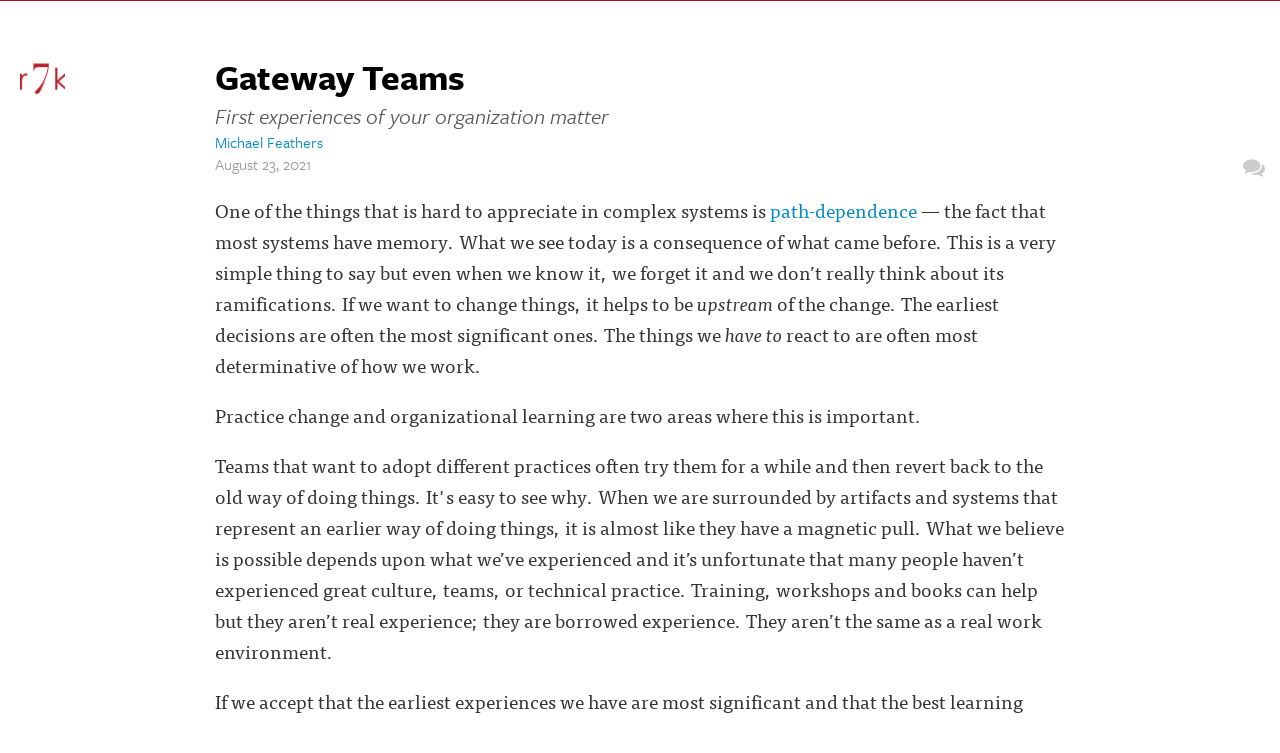

--- FILE ---
content_type: text/html; charset=utf-8
request_url: https://michaelfeathers.silvrback.com/gateway-teams
body_size: 8683
content:
<!DOCTYPE html>
<html>
<head>
  <meta name="viewport" content="width=device-width, initial-scale=1.0">
<title>Michael Feathers - Gateway Teams</title>
<meta name="description" content="Gateway Teams - First experiences of your organization matter">
<meta name="author" content="Michael Feathers">
<meta name="keywords" content="blog, blog platform, self-hosted, self-hosted blogging, simple blog platform, minimalist blog, minimalist blogging platform, simple blog platform, easy blogging, uncluttered blogging, web developer blog, programmer blog platform, coder blog, programmer blogs">

  <!-- Do a conditional here to test for the theme selected in settings.-->
  <link rel="stylesheet" media="all" href="/assets/classic_theme-c2dc8311b564c23e39b1ce837f685b93f8a4057dcd9a904adea61c094343c1d1.css" />

<script src="/assets/application-7ce23f029c89a31f5fe654b5cd05eb69830846cf70f2db0958deae29ac65b312.js"></script>

    <script type="text/javascript" src="//use.typekit.net/cqm7mbn.js"></script>


  <script type="text/javascript">
      var _gaq = _gaq || [];
      //handles all back end tracking, and silvrback home tracking

      <!--      pushes stats to user account, with either custom domain or subdomain. One or the other, not both. If custom domain is set, then silvrback subdomain tracking won't show for user.-->
      <!--      _gaq.push(['user._setAccount', '']);-->
      <!--      _gaq.push(['user._setDomainName', '']);-->
      <!--      _gaq.push(['user._setDomainName', 'silvrback.com']);-->
      <!--      _gaq.push(['user._setAllowLinker', true]);-->
      <!--      _gaq.push(['user._trackPageview']);-->
       // By Nazrul
      //Send tracking data to 3rd profile. Tracks all front end user domain data (custom domains and subdomains)
      _gaq.push(['custom._setAccount', 'UA-47156337-1']);
      _gaq.push(['custom._setDomainName', 'silvrback.com']);
      _gaq.push(['custom._setAllowLinker', true]);
      _gaq.push(['custom._trackPageview']);
      (function () {
          var ga = document.createElement('script');
          ga.type = 'text/javascript';
          ga.async = true;
          ga.src = 'https://ssl.google-analytics.com/ga.js';

          var s = document.getElementsByTagName('script')[0];
          s.parentNode.insertBefore(ga, s);
      })();

  </script>


<!--user defined color variables-->
<style>
  .social i:hover, .mobile_social i:hover {
    color:#b11029 !important;
  }
/*  .sidr a:hover {
    color:#efefef !important;
    text-shadow: 0 0 0.4em #b11029
  }*/
  .open-order-and-tag > .article_entry:hover {
    background-color:#b11029 !important;
  }
  .full_blog_btn:hover {
    background-color:#b11029 !important;
  }
  .read_more_btn:hover {
    text-decoration: none !important;
    background-color:#b11029 !important;
  }
  .load_more_articles a:hover {
    text-decoration: none !important;
    background-color:#b11029 !important;
  }
</style>
  <link href="https://maxcdn.bootstrapcdn.com/font-awesome/4.6.3/css/font-awesome.min.css" rel="stylesheet">

  <script type="text/javascript">var _sf_startpt = (new Date()).getTime()</script>
  <script type="text/javascript">try {
      Typekit.load();
  } catch (e) {
  }</script>
  <script src="https://cdn.jsdelivr.net/npm/js-cookie@2/src/js.cookie.min.js"></script>
  <!--[if lt IE 9]>
  <script src="http://html5shim.googlecode.com/svn/trunk/html5.js"></script>
  <script src="http://css3-mediaqueries-js.googlecode.com/svn/trunk/css3-mediaqueries.js"></script>
  <![endif]-->
  <meta name="csrf-param" content="authenticity_token" />
<meta name="csrf-token" content="CqFnIfOKZ/VW2qzrZ8aNHVb8LwDMUC6WTCHlf2FiHX5MS+Xi/AUBuCuKlxuai3j+nfJsjSSQ2t8R1o0e+525zA==" />
    <meta property="og:url" content="https://michaelfeathers.silvrback.com/gateway-teams">
  <meta name="twitter:url" content="https://michaelfeathers.silvrback.com/gateway-teams">
  <meta property="og:title" content="Michael Feathers - Gateway Teams">
  <meta name="twitter:title" content="Michael Feathers - Gateway Teams">
  <meta property="og:description" content="Gateway Teams - First experiences of your organization matter">
  <meta name="twitter:description" content="Gateway Teams - First experiences of your organization matter">
  <meta name="twitter:card" content="summary_large_image">
  <meta name="twitter:site" content="michaelfeathers.silvrback.com">
  <meta name="twitter:creator" content="@mfeathers">
  <meta property="og:image:width" content="450"/>

  <meta property="og:image:height" content="298"/>
  <style>
    .hll { background-color: #49483e }
.c { color: #75715e } /* Comment */
.err { color: #960050; background-color: #1e0010 } /* Error */
.k { color: #66d9ef } /* Keyword */
.l { color: #ae81ff } /* Literal */
.n { color: #f8f8f2 } /* Name */
.o { color: #f92672 } /* Operator */
.p { color: #f8f8f2 } /* Punctuation */
.ch { color: #75715e } /* Comment.Hashbang */
.cm { color: #75715e } /* Comment.Multiline */
.cp { color: #75715e } /* Comment.Preproc */
.cpf { color: #75715e } /* Comment.PreprocFile */
.c1 { color: #75715e } /* Comment.Single */
.cs { color: #75715e } /* Comment.Special */
.gd { color: #f92672 } /* Generic.Deleted */
.ge { font-style: italic } /* Generic.Emph */
.gi { color: #a6e22e } /* Generic.Inserted */
.gs { font-weight: bold } /* Generic.Strong */
.gu { color: #75715e } /* Generic.Subheading */
.kc { color: #66d9ef } /* Keyword.Constant */
.kd { color: #66d9ef } /* Keyword.Declaration */
.kn { color: #f92672 } /* Keyword.Namespace */
.kp { color: #66d9ef } /* Keyword.Pseudo */
.kr { color: #66d9ef } /* Keyword.Reserved */
.kt { color: #66d9ef } /* Keyword.Type */
.ld { color: #e6db74 } /* Literal.Date */
.m { color: #ae81ff } /* Literal.Number */
.s { color: #e6db74 } /* Literal.String */
.na { color: #a6e22e } /* Name.Attribute */
.nb { color: #f8f8f2 } /* Name.Builtin */
.nc { color: #a6e22e } /* Name.Class */
.no { color: #66d9ef } /* Name.Constant */
.nd { color: #a6e22e } /* Name.Decorator */
.ni { color: #f8f8f2 } /* Name.Entity */
.ne { color: #a6e22e } /* Name.Exception */
.nf { color: #a6e22e } /* Name.Function */
.nl { color: #f8f8f2 } /* Name.Label */
.nn { color: #f8f8f2 } /* Name.Namespace */
.nx { color: #a6e22e } /* Name.Other */
.py { color: #f8f8f2 } /* Name.Property */
.nt { color: #f92672 } /* Name.Tag */
.nv { color: #f8f8f2 } /* Name.Variable */
.ow { color: #f92672 } /* Operator.Word */
.w { color: #f8f8f2 } /* Text.Whitespace */
.mb { color: #ae81ff } /* Literal.Number.Bin */
.mf { color: #ae81ff } /* Literal.Number.Float */
.mh { color: #ae81ff } /* Literal.Number.Hex */
.mi { color: #ae81ff } /* Literal.Number.Integer */
.mo { color: #ae81ff } /* Literal.Number.Oct */
.sa { color: #e6db74 } /* Literal.String.Affix */
.sb { color: #e6db74 } /* Literal.String.Backtick */
.sc { color: #e6db74 } /* Literal.String.Char */
.dl { color: #e6db74 } /* Literal.String.Delimiter */
.sd { color: #e6db74 } /* Literal.String.Doc */
.s2 { color: #e6db74 } /* Literal.String.Double */
.se { color: #ae81ff } /* Literal.String.Escape */
.sh { color: #e6db74 } /* Literal.String.Heredoc */
.si { color: #e6db74 } /* Literal.String.Interpol */
.sx { color: #e6db74 } /* Literal.String.Other */
.sr { color: #e6db74 } /* Literal.String.Regex */
.s1 { color: #e6db74 } /* Literal.String.Single */
.ss { color: #e6db74 } /* Literal.String.Symbol */
.bp { color: #f8f8f2 } /* Name.Builtin.Pseudo */
.fm { color: #a6e22e } /* Name.Function.Magic */
.vc { color: #f8f8f2 } /* Name.Variable.Class */
.vg { color: #f8f8f2 } /* Name.Variable.Global */
.vi { color: #f8f8f2 } /* Name.Variable.Instance */
.vm { color: #f8f8f2 } /* Name.Variable.Magic */
.il { color: #ae81ff } /* Literal.Number.Integer.Long */
      .highlight {
        background-color: #111;
      }
  </style>

  <link rel="alternate" type="application/atom+xml" title="ATOM" href="/feed" />
  <link rel="alternate" type="application/rss+xml" title="RSS" href="/feed.rss" />
  <!-- Facebook Pixel Code -->
  <script>
      !function (f, b, e, v, n, t, s) {
          if (f.fbq) return;
          n = f.fbq = function () {
              n.callMethod ?
                  n.callMethod.apply(n, arguments) : n.queue.push(arguments)
          };
          if (!f._fbq) f._fbq = n;
          n.push = n;
          n.loaded = !0;
          n.version = '2.0';
          n.queue = [];
          t = b.createElement(e);
          t.async = !0;
          t.src = v;
          s = b.getElementsByTagName(e)[0];
          s.parentNode.insertBefore(t, s)
      }(window, document, 'script',
          'https://connect.facebook.net/en_US/fbevents.js');
      fbq('init', '601823960692369');
      fbq('track', 'PageView');
  </script>
  <noscript>
    <img height="1" width="1"
         src="https://www.facebook.com/tr?id=601823960692369&ev=PageView
&noscript=1"/>
  </noscript>
  <!-- End Facebook Pixel Code -->
</head>
<body class="home show">
<!-- conditional here for the theme body -->
<div class="top_stripe" style="background-color:#b11029"><br/></div>
    <div class="mobile_brand sb-slide">
      
              <a href='#side_menu' class='sb-toggle-left'>
                <img class="silvrback_menu" src="https://silvrback.s3.amazonaws.com/uploads/047606bc-8bcd-4a2a-867e-238f2d273081/r7k_red_large.png" />
              </a>
    </div>


<div class="sidebar3 sb-slide">
  <div class='logo_bar' data-tip='Menu'>
              <a href='#side_menu' class='sb-toggle-left'>
                <img class="silvrback_menu" src="https://silvrback.s3.amazonaws.com/uploads/047606bc-8bcd-4a2a-867e-238f2d273081/r7k_red_large.png" />
              </a>
            </div>
</div>

<!--logged out user sidebar-->




    <div id="side_menu" class="menu sb-slidebar sb-left sb-width-custom" data-sb-width="200px">
      <ul>
        <p>Navigation</p>
            <a href="/">
              <li><i class="fa fa-home"></i> Blog Home</li>
            </a>
        <a href="/archive">
          <li><i class="fa fa-sort-amount-desc"></i> Archive</li>
        </a>
                <a href="/bio">
                  <li><i class="fa fa-heart"></i> Bio</li>
                </a>
        <a href="/feed">
          <li><i class="fa fa-rss"></i>RSS</li>
        </a>


        <a href="/home" class="silvrback_branded_menu"><img style="width:40px;" src="/assets/gorilla-white-94520d1798dddcc0033e3be804ccee50745f2898955cf7fca49b6db98608ad04.svg" />
          <span class="dock_white_footer_brand_text">Silvrback</span></a>
        <li class="classic-search">
          <div class="classic-search-wrapper">
  <form id="classic-search-form" target="_blank" action="/search" accept-charset="UTF-8" method="post"><input name="utf8" type="hidden" value="&#x2713;" /><input type="hidden" name="authenticity_token" value="elV5c3c7UDyl4v999cgK7Yk5LW6eSmq3lVSUxbYW0rLgSnXu5HqeNCGeaS4Z1++5EycxWfmp02uung43KNeUKA==" />
      <div class="search-form">
        <span class="search-submit">
         <i class="fa fa-search"></i>
        </span>
        <input type="text" name="term" id="term" class="search-input" placeholder="Search" />
        <input type="hidden" name="user_id" id="user_id" value="578" />
      </div>
</form></div>
<script type="text/javascript">
    $(function () {
        $('.classic-search-wrapper .search-submit').click(function (e) {
            search(e, $('#classic-search-form .search-input'));
        });

        $('.classic-search-wrapper .search-input').keypress(function (e) {
            if (e.keyCode == 13) {
                search(e, $(this));
            }
        });

        var search = function (event, input) {
            event.preventDefault();
            search_text = input.val();
            if (search_text != '' && search_text.length >= 3) {
                $('#classic-search-form').submit();
            }
            else {
                $('#classic-search-form').find('.search-input').focus();
            }
        };

        $('.search-input').focusin(function () {
            $('.search-form').addClass('search-active');
        }).focusout(function () {
            $('.search-form').removeClass('search-active');
        });
    });
</script>
        </li>
      </ul>
    </div>


<div id="sb-site">
  <article class="page2">

    <div class="blog_post2">
      <div style="direction: ltr">
        <h1 class="blog_title">Gateway Teams</h1>
          <h3 class="blog_subtitle"><i>First experiences of your organization matter</i></h3>
      </div>
      <span class="top_author_data">
          <a href="https://michaelfeathers.silvrback.com/bio">Michael Feathers</a>
    
</span>

        <div class="blog_date">
          August 23, 2021
        </div>

      <div class="blog_post_body">
          <div class="all_external_links" style="direction: ltr">
            <p>One of the things that is hard to appreciate in complex systems is <a href="https://en.wikipedia.org/wiki/Path_dependence">path-dependence</a> — the fact that most systems have memory. What we see today is a consequence of what came before. This is a very simple thing to say but even when we know it, we forget it and we don’t really think about its ramifications.  If we want to change things, it helps to be <em>upstream</em> of the change. The earliest decisions are often the most significant ones. The things we <em>have to</em> react to are often most determinative of how we work.</p>

<p>Practice change and organizational learning are two areas where this is important. </p>

<p>Teams that want to adopt different practices often try them for a while and then revert back to the old way of doing things. It&#39;s easy to see why. When we are surrounded by artifacts and systems that represent an earlier way of doing things, it is almost like they have a magnetic pull. What we believe is possible depends upon what we’ve experienced and it’s unfortunate that many people haven’t experienced great culture, teams, or technical practice. Training, workshops and books can help but they aren’t real experience; they are borrowed experience. They aren’t the same as a real work environment. </p>

<p>If we accept that the earliest experiences we have are most significant and that the best learning happens <em>in the work</em>, it becomes important to find the teams that are doing well. Hire people into these teams and let that be their first work experience in your company. These teams become gateways for participation in the rest of the organization. </p>

<p>Because work is a socio-technical system, it isn’t just the team that matters. Do you have a few products with exemplary code, great continuous delivery practice and people who are kind to each other? If you do, bring people into your organization through those products&#39; teams. At the very least, having worked with one of those teams for a few months, they will know what “good” looks like. It’s the early experience that helps them see what is possible and what to strive for in culture and practice.</p>

<p>You might be worried that once people go through the gateways they’ll be despondent if they end up working on products that aren’t doing as well. It’s going to happen. Support them and help them make it all better. Remember that it is better than bringing people directly into teams without a <em>north star</em>, or guiding experience of what your organization can be.</p>

<p>Give people the important experiences first. It&#39;s a way to curate culture and practice as you grow.</p>

          </div>
        <div style="clear:both"></div>

        

        

        <div class="article_bio">
    

  
  
</div>


        

        <div class="share_this">

          <div class="bottom-subscription bottom-subscription-wrapper">
            <div style="text-align: center;">
                <a class="open_ajax_popup sub-button" style="padding-top: 6px; padding-bottom: 4px;" href="/email_subscriptions/new">
                  Subscribe to this blog
                </a>

              <div class="search-wrapper">
  <form id="search-form" target="_blank" action="/search" accept-charset="UTF-8" method="post"><input name="utf8" type="hidden" value="&#x2713;" /><input type="hidden" name="authenticity_token" value="vh8/ILI104AkzVCNA6mR6faRy8+ri1ckfbLhLgaE1ogkADO9IXQdiKCxxt7vtnS9bI/X+Mxo7vhGeHvcmEWQEg==" />
      <div class="search-form">
        <input type="text" name="term" id="term" class="search-input" placeholder="Search" />
        <input type="hidden" name="user_id" id="user_id" value="578" />
        <span class="search-submit">
         <i class="fa fa-search"></i>
        </span>
      </div>
</form></div>
<script type="text/javascript">
    $(function () {
        var searchInput = $('#search-form .search-input');
        $('#search-form .search-submit').click(function (e) {
            search(e, searchInput);
        });

        searchInput.keypress(function (e) {
            if (e.keyCode == 13) {
                search(e, $(this));
            }
        });

        var search = function (event, input) {
            event.preventDefault();
            search_text = input.val();
            if (search_text != '' && search_text.length >= 3) {
                $('#search-form').submit();
            }
            else {
                $('#search-form').find('.search-input').focus();
            }
        };

        searchInput.focusin(function () {
            $('.search-form').addClass('search-active');
        }).focusout(function () {
            $('.search-form').removeClass('search-active');
        });
    });
</script>
            </div>
          </div>

          <div class="article-bottom-classic-social-share">
            <span class="social-share-text"> Share </span>

            <a class="share-email-link" href="/articles/52453/shares/new">
              <i class="fa fa-envelope"></i>
</a>
            <a href="http://www.twitter.com/share?url=https://michaelfeathers.silvrback.com/gateway-teams&text=Gateway Teams
            by @mfeathers
            " title="Share this post on Twitter" data-lang="en" onclick="return !window.open(this.href, 'Twitter', 'width=640,height=300')">
              <svg xmlns="http://www.w3.org/2000/svg" height="13" width="16" viewBox="0 0 512 512" fill="currentColor"><path d="M389.2 48h70.6L305.6 224.2 487 464H345L233.7 318.6 106.5 464H35.8L200.7 275.5 26.8 48H172.4L272.9 180.9 389.2 48zM364.4 421.8h39.1L151.1 88h-42L364.4 421.8z"/></svg>
            </a>

            <a target="_blank" onclick="return !window.open(this.href, 'Facebook', 'width=640,height=300')" href="http://www.facebook.com/sharer/sharer.php?u=https://michaelfeathers.silvrback.com/gateway-teams" title="Share this post on Facebook"><i class="fa fa-facebook-square"></i></a>

            <a href="https://www.linkedin.com/shareArticle?mini=true&url=https://michaelfeathers.silvrback.com/gateway-teams" onclick="return !window.open(this.href, 'LinkedIn', 'width=640,height=300')" target="_blank" title="Share this post on LinkedIn">
              <i class="last_link fa fa-linkedin"></i>
            </a>
          </div>

          <script>!function (d, s, id) {
              var js, fjs = d.getElementsByTagName(s)[0];
              if (!d.getElementById(id)) {
                  js = d.createElement(s);
                  js.id = id;
                  js.src = "https://platform.twitter.com/widgets.js";
                  fjs.parentNode.insertBefore(js, fjs);
              }
          }(document, "script", "twitter-wjs");</script>
        </div>

        <div class="home_article_divider">
          <div class="more_article_btns align_center line_spacer">
            <span class="read_next_btn"></span>
          </div>
        </div>
      </div>

      
    </div>

    <footer class="footer ui_elements">
  &copy; 2026 Michael Feathers
</footer>
  </article>
</div>
<div id="email_share_popup" class="white-popup mfp-with-anim mfp-hide">
  <div class="modal-header">
    <h1 class="header-title"> Share this article with friends </h1>
  </div>
  <div class="modal-body">

  </div>
</div>
<div class="social">
  <ul>










    <li>
      <a href="javascript:void(0)" id="reader_to_user_email_link" class="reader_to_user_email_link" title="Get in Touch"><i class="fa fa-comments"></i></a>
    </li>


</ul>

</div>

<div id="reader_to_user_email" class="white-popup mfp-with-anim mfp-hide">
  <div class="modal-body">
    <form id="reader-to-user-mail-form" action="/reader_to_author_email" accept-charset="UTF-8" data-remote="true" method="post"><input name="utf8" type="hidden" value="&#x2713;" />
      <div class="share-form">
        <div id="email_error"></div>
        <div class="input-field">
          <label> From </label>
          <input type="email" name="from" id="from" placeholder="" />
        </div>
        <div class="input-field">
          <label> Subject </label>
          <input type="text" name="subject" id="subject" value="" class="text-like-input" />
        </div>
        <div class="input-field">
          <textarea name="body" id="body" placeholder="Message..." class="input-full">
</textarea>
        </div>
      </div>
      <input type="hidden" name="author_mail" id="author_mail" value="michael.feathers@gmail.com" />
      <div class="email-share-recaptcha">
        <script src="https://www.google.com/recaptcha/api.js" async defer></script>
<div data-sitekey="6Ld_5TYUAAAAAP58EQXxxmKDRIWtZo5OZbZccyKM" class="g-recaptcha "></div>
          <noscript>
            <div>
              <div style="width: 302px; height: 422px; position: relative;">
                <div style="width: 302px; height: 422px; position: absolute;">
                  <iframe
                    src="https://www.google.com/recaptcha/api/fallback?k=6Ld_5TYUAAAAAP58EQXxxmKDRIWtZo5OZbZccyKM"
                    scrolling="no" name="ReCAPTCHA"
                    style="width: 302px; height: 422px; border-style: none; border: 0;">
                  </iframe>
                </div>
              </div>
              <div style="width: 300px; height: 60px; border-style: none;
                bottom: 12px; left: 25px; margin: 0px; padding: 0px; right: 25px;
                background: #f9f9f9; border: 1px solid #c1c1c1; border-radius: 3px;">
                <textarea id="g-recaptcha-response" name="g-recaptcha-response"
                  class="g-recaptcha-response"
                  style="width: 250px; height: 40px; border: 1px solid #c1c1c1;
                  margin: 10px 25px; padding: 0px; resize: none;">
                </textarea>
              </div>
            </div>
          </noscript>

      </div>
      <div class="share-action text-center">
        <img class="loader" style="display: none;" src="/assets/ajax-loader-f6ecff617ec2ba7f559e6f535cad9b70a3f91120737535dab4d4548a6c83576c.gif" />
        <input type="submit" name="commit" value="Send" class="publish_btn silvrback_btn email-share-submit" data-disable-with="Send" />
      </div>
</form>  </div>
</div>

<script type="text/javascript">
    $(function () {

        $('#reader-to-user-mail-form').submit(function (e) {
            e.preventDefault();
            var form = $(this);
            email = $('#from').val();
            subject = $('#subject').val();
            if (email == null || invalid_email(email)) {
                var error_html = "<label style='width: 100% !important; color: red;'> Valid email address required.. </label>";
                $('#email_error').addClass('input-field').html(error_html);
                return false;
            }

            if (subject == null || subject.length < 1) {
                var error_html = "<label style='width: 100% !important; color: red;'> Subject required.. </label>";
                $('#email_error').addClass('input-field').html(error_html);
                return false;
            }

            if (grecaptcha.getResponse() == "") {
                var error_html = "<label style='width: 100% !important; color: red;'> Please check the recaptcha!!!.. </label>";
                $('#email_error').addClass('input-field').html(error_html);
                return false;
            }

            $.ajax({
                url: form.attr('action'),
                type: 'post',
                data: form.serialize(),
                beforeSend: function () {
                    $('.loader').show();
                },
                success: function () {
                    $('.loader').hide();
                },
                error: function () {
                    var error_html = "<label style='width: 100% !important; color: red;'> There is an error. Try again... </label>";
                    $('#email_error').addClass('input-field').html(error_html);
                    $('.loader').hide();
                }
            })
            return false;
        });

        $('#from').change(function () {
            if (!invalid_email($(this).val())) {
                $('#email_error').removeClass('input-field').html('')
            }
        });

        function invalid_email(email) {
            var re = /^(([^<>()\[\]\\.,;:\s@"]+(\.[^<>()\[\]\\.,;:\s@"]+)*)|(".+"))@((\[[0-9]{1,3}\.[0-9]{1,3}\.[0-9]{1,3}\.[0-9]{1,3}])|(([a-zA-Z\-0-9]+\.)+[a-zA-Z]{2,}))$/;
            return re.test(email) ? false : true;
        }
    });
</script>


<script type="text/javascript">
    $(function () {
        $('.reader_to_user_email_link').click(function () {
            open_modal('#reader_to_user_email');
        });
    });
</script>
<script type="text/javascript">
    $(function () {
        if ($("a[data-widget-id]").length > 0) {
            !function (d, s, id) {
                var js, fjs = d.getElementsByTagName(s)[0], p = /^http:/.test(d.location) ? 'http' : 'https';
                if (!d.getElementById(id)) {
                    js = d.createElement(s);
                    js.id = id;
                    js.src = p + "://platform.twitter.com/widgets.js";
                    fjs.parentNode.insertBefore(js, fjs);
                }
            }(document, "script", "twitter-wjs");
        }
    });
</script>
<script async src="//platform.twitter.com/widgets.js" charset="utf-8"></script>
<script src="https://embed.bsky.app/static/embed.js" charset="utf-8"></script>


<script type="text/javascript">
    $(document).ready(function () {
//        $('.email_popup').click(function() {
//            alert( "Handler for .click() called." );
//        });

        //need to fetch the read next btn via js to avoid the cache
        $.getScript("/home/read_next?date=2021-08-23 19:36:08 UTC&article_id=52453");
        $('.all_external_links').find('a[href^="http://"], a[href^="https://"]').attr('target', '_blank');

    });
</script>

<script type="text/javascript">
    $(function () {
        $('.share-email-link').click(function (e) {
            e.preventDefault();
            $.ajax({
                url: $(this).attr('href'),
                type: 'get',
                dataType: 'script'
            })
        });
    });
</script>




<script type="text/javascript">
    $(document).ready(function () {
        $(".tab_open a").attr("target", "_blank");
    })
</script>
<div class="new-feature-popup-box">
  <p>
    This update link alerts you to new Silvrback admin blog posts. A green bubble beside the link indicates a new post.
    Click the link to the admin blog and the bubble disappears.
  </p>
  <div style="text-align: center; text-decoration: underline;">
    <a style="color: #0B84B0;" class="got-it-new-feature-link" data-remote="true" href="/close-notification?notification_type=new_feature">Got It!</a>
  </div>
</div>

<script type="text/x-mathjax-config">
  MathJax.Hub.Config({
    extensions: ["tex2jax.js"],
    jax: ["input/TeX", "output/HTML-CSS"],
    tex2jax: {
      inlineMath: [["\\(","\\)"]],
      displayMath: [ ['$$','$$'], ["\\[","\\]"] ],
      processEscapes: true
    },
    "HTML-CSS": { availableFonts: ["TeX"] }
  });
</script>
</body>
</html>


--- FILE ---
content_type: text/html; charset=utf-8
request_url: https://www.google.com/recaptcha/api2/anchor?ar=1&k=6Ld_5TYUAAAAAP58EQXxxmKDRIWtZo5OZbZccyKM&co=aHR0cHM6Ly9taWNoYWVsZmVhdGhlcnMuc2lsdnJiYWNrLmNvbTo0NDM.&hl=en&v=PoyoqOPhxBO7pBk68S4YbpHZ&size=normal&anchor-ms=20000&execute-ms=30000&cb=wub1sjf8d0on
body_size: 49518
content:
<!DOCTYPE HTML><html dir="ltr" lang="en"><head><meta http-equiv="Content-Type" content="text/html; charset=UTF-8">
<meta http-equiv="X-UA-Compatible" content="IE=edge">
<title>reCAPTCHA</title>
<style type="text/css">
/* cyrillic-ext */
@font-face {
  font-family: 'Roboto';
  font-style: normal;
  font-weight: 400;
  font-stretch: 100%;
  src: url(//fonts.gstatic.com/s/roboto/v48/KFO7CnqEu92Fr1ME7kSn66aGLdTylUAMa3GUBHMdazTgWw.woff2) format('woff2');
  unicode-range: U+0460-052F, U+1C80-1C8A, U+20B4, U+2DE0-2DFF, U+A640-A69F, U+FE2E-FE2F;
}
/* cyrillic */
@font-face {
  font-family: 'Roboto';
  font-style: normal;
  font-weight: 400;
  font-stretch: 100%;
  src: url(//fonts.gstatic.com/s/roboto/v48/KFO7CnqEu92Fr1ME7kSn66aGLdTylUAMa3iUBHMdazTgWw.woff2) format('woff2');
  unicode-range: U+0301, U+0400-045F, U+0490-0491, U+04B0-04B1, U+2116;
}
/* greek-ext */
@font-face {
  font-family: 'Roboto';
  font-style: normal;
  font-weight: 400;
  font-stretch: 100%;
  src: url(//fonts.gstatic.com/s/roboto/v48/KFO7CnqEu92Fr1ME7kSn66aGLdTylUAMa3CUBHMdazTgWw.woff2) format('woff2');
  unicode-range: U+1F00-1FFF;
}
/* greek */
@font-face {
  font-family: 'Roboto';
  font-style: normal;
  font-weight: 400;
  font-stretch: 100%;
  src: url(//fonts.gstatic.com/s/roboto/v48/KFO7CnqEu92Fr1ME7kSn66aGLdTylUAMa3-UBHMdazTgWw.woff2) format('woff2');
  unicode-range: U+0370-0377, U+037A-037F, U+0384-038A, U+038C, U+038E-03A1, U+03A3-03FF;
}
/* math */
@font-face {
  font-family: 'Roboto';
  font-style: normal;
  font-weight: 400;
  font-stretch: 100%;
  src: url(//fonts.gstatic.com/s/roboto/v48/KFO7CnqEu92Fr1ME7kSn66aGLdTylUAMawCUBHMdazTgWw.woff2) format('woff2');
  unicode-range: U+0302-0303, U+0305, U+0307-0308, U+0310, U+0312, U+0315, U+031A, U+0326-0327, U+032C, U+032F-0330, U+0332-0333, U+0338, U+033A, U+0346, U+034D, U+0391-03A1, U+03A3-03A9, U+03B1-03C9, U+03D1, U+03D5-03D6, U+03F0-03F1, U+03F4-03F5, U+2016-2017, U+2034-2038, U+203C, U+2040, U+2043, U+2047, U+2050, U+2057, U+205F, U+2070-2071, U+2074-208E, U+2090-209C, U+20D0-20DC, U+20E1, U+20E5-20EF, U+2100-2112, U+2114-2115, U+2117-2121, U+2123-214F, U+2190, U+2192, U+2194-21AE, U+21B0-21E5, U+21F1-21F2, U+21F4-2211, U+2213-2214, U+2216-22FF, U+2308-230B, U+2310, U+2319, U+231C-2321, U+2336-237A, U+237C, U+2395, U+239B-23B7, U+23D0, U+23DC-23E1, U+2474-2475, U+25AF, U+25B3, U+25B7, U+25BD, U+25C1, U+25CA, U+25CC, U+25FB, U+266D-266F, U+27C0-27FF, U+2900-2AFF, U+2B0E-2B11, U+2B30-2B4C, U+2BFE, U+3030, U+FF5B, U+FF5D, U+1D400-1D7FF, U+1EE00-1EEFF;
}
/* symbols */
@font-face {
  font-family: 'Roboto';
  font-style: normal;
  font-weight: 400;
  font-stretch: 100%;
  src: url(//fonts.gstatic.com/s/roboto/v48/KFO7CnqEu92Fr1ME7kSn66aGLdTylUAMaxKUBHMdazTgWw.woff2) format('woff2');
  unicode-range: U+0001-000C, U+000E-001F, U+007F-009F, U+20DD-20E0, U+20E2-20E4, U+2150-218F, U+2190, U+2192, U+2194-2199, U+21AF, U+21E6-21F0, U+21F3, U+2218-2219, U+2299, U+22C4-22C6, U+2300-243F, U+2440-244A, U+2460-24FF, U+25A0-27BF, U+2800-28FF, U+2921-2922, U+2981, U+29BF, U+29EB, U+2B00-2BFF, U+4DC0-4DFF, U+FFF9-FFFB, U+10140-1018E, U+10190-1019C, U+101A0, U+101D0-101FD, U+102E0-102FB, U+10E60-10E7E, U+1D2C0-1D2D3, U+1D2E0-1D37F, U+1F000-1F0FF, U+1F100-1F1AD, U+1F1E6-1F1FF, U+1F30D-1F30F, U+1F315, U+1F31C, U+1F31E, U+1F320-1F32C, U+1F336, U+1F378, U+1F37D, U+1F382, U+1F393-1F39F, U+1F3A7-1F3A8, U+1F3AC-1F3AF, U+1F3C2, U+1F3C4-1F3C6, U+1F3CA-1F3CE, U+1F3D4-1F3E0, U+1F3ED, U+1F3F1-1F3F3, U+1F3F5-1F3F7, U+1F408, U+1F415, U+1F41F, U+1F426, U+1F43F, U+1F441-1F442, U+1F444, U+1F446-1F449, U+1F44C-1F44E, U+1F453, U+1F46A, U+1F47D, U+1F4A3, U+1F4B0, U+1F4B3, U+1F4B9, U+1F4BB, U+1F4BF, U+1F4C8-1F4CB, U+1F4D6, U+1F4DA, U+1F4DF, U+1F4E3-1F4E6, U+1F4EA-1F4ED, U+1F4F7, U+1F4F9-1F4FB, U+1F4FD-1F4FE, U+1F503, U+1F507-1F50B, U+1F50D, U+1F512-1F513, U+1F53E-1F54A, U+1F54F-1F5FA, U+1F610, U+1F650-1F67F, U+1F687, U+1F68D, U+1F691, U+1F694, U+1F698, U+1F6AD, U+1F6B2, U+1F6B9-1F6BA, U+1F6BC, U+1F6C6-1F6CF, U+1F6D3-1F6D7, U+1F6E0-1F6EA, U+1F6F0-1F6F3, U+1F6F7-1F6FC, U+1F700-1F7FF, U+1F800-1F80B, U+1F810-1F847, U+1F850-1F859, U+1F860-1F887, U+1F890-1F8AD, U+1F8B0-1F8BB, U+1F8C0-1F8C1, U+1F900-1F90B, U+1F93B, U+1F946, U+1F984, U+1F996, U+1F9E9, U+1FA00-1FA6F, U+1FA70-1FA7C, U+1FA80-1FA89, U+1FA8F-1FAC6, U+1FACE-1FADC, U+1FADF-1FAE9, U+1FAF0-1FAF8, U+1FB00-1FBFF;
}
/* vietnamese */
@font-face {
  font-family: 'Roboto';
  font-style: normal;
  font-weight: 400;
  font-stretch: 100%;
  src: url(//fonts.gstatic.com/s/roboto/v48/KFO7CnqEu92Fr1ME7kSn66aGLdTylUAMa3OUBHMdazTgWw.woff2) format('woff2');
  unicode-range: U+0102-0103, U+0110-0111, U+0128-0129, U+0168-0169, U+01A0-01A1, U+01AF-01B0, U+0300-0301, U+0303-0304, U+0308-0309, U+0323, U+0329, U+1EA0-1EF9, U+20AB;
}
/* latin-ext */
@font-face {
  font-family: 'Roboto';
  font-style: normal;
  font-weight: 400;
  font-stretch: 100%;
  src: url(//fonts.gstatic.com/s/roboto/v48/KFO7CnqEu92Fr1ME7kSn66aGLdTylUAMa3KUBHMdazTgWw.woff2) format('woff2');
  unicode-range: U+0100-02BA, U+02BD-02C5, U+02C7-02CC, U+02CE-02D7, U+02DD-02FF, U+0304, U+0308, U+0329, U+1D00-1DBF, U+1E00-1E9F, U+1EF2-1EFF, U+2020, U+20A0-20AB, U+20AD-20C0, U+2113, U+2C60-2C7F, U+A720-A7FF;
}
/* latin */
@font-face {
  font-family: 'Roboto';
  font-style: normal;
  font-weight: 400;
  font-stretch: 100%;
  src: url(//fonts.gstatic.com/s/roboto/v48/KFO7CnqEu92Fr1ME7kSn66aGLdTylUAMa3yUBHMdazQ.woff2) format('woff2');
  unicode-range: U+0000-00FF, U+0131, U+0152-0153, U+02BB-02BC, U+02C6, U+02DA, U+02DC, U+0304, U+0308, U+0329, U+2000-206F, U+20AC, U+2122, U+2191, U+2193, U+2212, U+2215, U+FEFF, U+FFFD;
}
/* cyrillic-ext */
@font-face {
  font-family: 'Roboto';
  font-style: normal;
  font-weight: 500;
  font-stretch: 100%;
  src: url(//fonts.gstatic.com/s/roboto/v48/KFO7CnqEu92Fr1ME7kSn66aGLdTylUAMa3GUBHMdazTgWw.woff2) format('woff2');
  unicode-range: U+0460-052F, U+1C80-1C8A, U+20B4, U+2DE0-2DFF, U+A640-A69F, U+FE2E-FE2F;
}
/* cyrillic */
@font-face {
  font-family: 'Roboto';
  font-style: normal;
  font-weight: 500;
  font-stretch: 100%;
  src: url(//fonts.gstatic.com/s/roboto/v48/KFO7CnqEu92Fr1ME7kSn66aGLdTylUAMa3iUBHMdazTgWw.woff2) format('woff2');
  unicode-range: U+0301, U+0400-045F, U+0490-0491, U+04B0-04B1, U+2116;
}
/* greek-ext */
@font-face {
  font-family: 'Roboto';
  font-style: normal;
  font-weight: 500;
  font-stretch: 100%;
  src: url(//fonts.gstatic.com/s/roboto/v48/KFO7CnqEu92Fr1ME7kSn66aGLdTylUAMa3CUBHMdazTgWw.woff2) format('woff2');
  unicode-range: U+1F00-1FFF;
}
/* greek */
@font-face {
  font-family: 'Roboto';
  font-style: normal;
  font-weight: 500;
  font-stretch: 100%;
  src: url(//fonts.gstatic.com/s/roboto/v48/KFO7CnqEu92Fr1ME7kSn66aGLdTylUAMa3-UBHMdazTgWw.woff2) format('woff2');
  unicode-range: U+0370-0377, U+037A-037F, U+0384-038A, U+038C, U+038E-03A1, U+03A3-03FF;
}
/* math */
@font-face {
  font-family: 'Roboto';
  font-style: normal;
  font-weight: 500;
  font-stretch: 100%;
  src: url(//fonts.gstatic.com/s/roboto/v48/KFO7CnqEu92Fr1ME7kSn66aGLdTylUAMawCUBHMdazTgWw.woff2) format('woff2');
  unicode-range: U+0302-0303, U+0305, U+0307-0308, U+0310, U+0312, U+0315, U+031A, U+0326-0327, U+032C, U+032F-0330, U+0332-0333, U+0338, U+033A, U+0346, U+034D, U+0391-03A1, U+03A3-03A9, U+03B1-03C9, U+03D1, U+03D5-03D6, U+03F0-03F1, U+03F4-03F5, U+2016-2017, U+2034-2038, U+203C, U+2040, U+2043, U+2047, U+2050, U+2057, U+205F, U+2070-2071, U+2074-208E, U+2090-209C, U+20D0-20DC, U+20E1, U+20E5-20EF, U+2100-2112, U+2114-2115, U+2117-2121, U+2123-214F, U+2190, U+2192, U+2194-21AE, U+21B0-21E5, U+21F1-21F2, U+21F4-2211, U+2213-2214, U+2216-22FF, U+2308-230B, U+2310, U+2319, U+231C-2321, U+2336-237A, U+237C, U+2395, U+239B-23B7, U+23D0, U+23DC-23E1, U+2474-2475, U+25AF, U+25B3, U+25B7, U+25BD, U+25C1, U+25CA, U+25CC, U+25FB, U+266D-266F, U+27C0-27FF, U+2900-2AFF, U+2B0E-2B11, U+2B30-2B4C, U+2BFE, U+3030, U+FF5B, U+FF5D, U+1D400-1D7FF, U+1EE00-1EEFF;
}
/* symbols */
@font-face {
  font-family: 'Roboto';
  font-style: normal;
  font-weight: 500;
  font-stretch: 100%;
  src: url(//fonts.gstatic.com/s/roboto/v48/KFO7CnqEu92Fr1ME7kSn66aGLdTylUAMaxKUBHMdazTgWw.woff2) format('woff2');
  unicode-range: U+0001-000C, U+000E-001F, U+007F-009F, U+20DD-20E0, U+20E2-20E4, U+2150-218F, U+2190, U+2192, U+2194-2199, U+21AF, U+21E6-21F0, U+21F3, U+2218-2219, U+2299, U+22C4-22C6, U+2300-243F, U+2440-244A, U+2460-24FF, U+25A0-27BF, U+2800-28FF, U+2921-2922, U+2981, U+29BF, U+29EB, U+2B00-2BFF, U+4DC0-4DFF, U+FFF9-FFFB, U+10140-1018E, U+10190-1019C, U+101A0, U+101D0-101FD, U+102E0-102FB, U+10E60-10E7E, U+1D2C0-1D2D3, U+1D2E0-1D37F, U+1F000-1F0FF, U+1F100-1F1AD, U+1F1E6-1F1FF, U+1F30D-1F30F, U+1F315, U+1F31C, U+1F31E, U+1F320-1F32C, U+1F336, U+1F378, U+1F37D, U+1F382, U+1F393-1F39F, U+1F3A7-1F3A8, U+1F3AC-1F3AF, U+1F3C2, U+1F3C4-1F3C6, U+1F3CA-1F3CE, U+1F3D4-1F3E0, U+1F3ED, U+1F3F1-1F3F3, U+1F3F5-1F3F7, U+1F408, U+1F415, U+1F41F, U+1F426, U+1F43F, U+1F441-1F442, U+1F444, U+1F446-1F449, U+1F44C-1F44E, U+1F453, U+1F46A, U+1F47D, U+1F4A3, U+1F4B0, U+1F4B3, U+1F4B9, U+1F4BB, U+1F4BF, U+1F4C8-1F4CB, U+1F4D6, U+1F4DA, U+1F4DF, U+1F4E3-1F4E6, U+1F4EA-1F4ED, U+1F4F7, U+1F4F9-1F4FB, U+1F4FD-1F4FE, U+1F503, U+1F507-1F50B, U+1F50D, U+1F512-1F513, U+1F53E-1F54A, U+1F54F-1F5FA, U+1F610, U+1F650-1F67F, U+1F687, U+1F68D, U+1F691, U+1F694, U+1F698, U+1F6AD, U+1F6B2, U+1F6B9-1F6BA, U+1F6BC, U+1F6C6-1F6CF, U+1F6D3-1F6D7, U+1F6E0-1F6EA, U+1F6F0-1F6F3, U+1F6F7-1F6FC, U+1F700-1F7FF, U+1F800-1F80B, U+1F810-1F847, U+1F850-1F859, U+1F860-1F887, U+1F890-1F8AD, U+1F8B0-1F8BB, U+1F8C0-1F8C1, U+1F900-1F90B, U+1F93B, U+1F946, U+1F984, U+1F996, U+1F9E9, U+1FA00-1FA6F, U+1FA70-1FA7C, U+1FA80-1FA89, U+1FA8F-1FAC6, U+1FACE-1FADC, U+1FADF-1FAE9, U+1FAF0-1FAF8, U+1FB00-1FBFF;
}
/* vietnamese */
@font-face {
  font-family: 'Roboto';
  font-style: normal;
  font-weight: 500;
  font-stretch: 100%;
  src: url(//fonts.gstatic.com/s/roboto/v48/KFO7CnqEu92Fr1ME7kSn66aGLdTylUAMa3OUBHMdazTgWw.woff2) format('woff2');
  unicode-range: U+0102-0103, U+0110-0111, U+0128-0129, U+0168-0169, U+01A0-01A1, U+01AF-01B0, U+0300-0301, U+0303-0304, U+0308-0309, U+0323, U+0329, U+1EA0-1EF9, U+20AB;
}
/* latin-ext */
@font-face {
  font-family: 'Roboto';
  font-style: normal;
  font-weight: 500;
  font-stretch: 100%;
  src: url(//fonts.gstatic.com/s/roboto/v48/KFO7CnqEu92Fr1ME7kSn66aGLdTylUAMa3KUBHMdazTgWw.woff2) format('woff2');
  unicode-range: U+0100-02BA, U+02BD-02C5, U+02C7-02CC, U+02CE-02D7, U+02DD-02FF, U+0304, U+0308, U+0329, U+1D00-1DBF, U+1E00-1E9F, U+1EF2-1EFF, U+2020, U+20A0-20AB, U+20AD-20C0, U+2113, U+2C60-2C7F, U+A720-A7FF;
}
/* latin */
@font-face {
  font-family: 'Roboto';
  font-style: normal;
  font-weight: 500;
  font-stretch: 100%;
  src: url(//fonts.gstatic.com/s/roboto/v48/KFO7CnqEu92Fr1ME7kSn66aGLdTylUAMa3yUBHMdazQ.woff2) format('woff2');
  unicode-range: U+0000-00FF, U+0131, U+0152-0153, U+02BB-02BC, U+02C6, U+02DA, U+02DC, U+0304, U+0308, U+0329, U+2000-206F, U+20AC, U+2122, U+2191, U+2193, U+2212, U+2215, U+FEFF, U+FFFD;
}
/* cyrillic-ext */
@font-face {
  font-family: 'Roboto';
  font-style: normal;
  font-weight: 900;
  font-stretch: 100%;
  src: url(//fonts.gstatic.com/s/roboto/v48/KFO7CnqEu92Fr1ME7kSn66aGLdTylUAMa3GUBHMdazTgWw.woff2) format('woff2');
  unicode-range: U+0460-052F, U+1C80-1C8A, U+20B4, U+2DE0-2DFF, U+A640-A69F, U+FE2E-FE2F;
}
/* cyrillic */
@font-face {
  font-family: 'Roboto';
  font-style: normal;
  font-weight: 900;
  font-stretch: 100%;
  src: url(//fonts.gstatic.com/s/roboto/v48/KFO7CnqEu92Fr1ME7kSn66aGLdTylUAMa3iUBHMdazTgWw.woff2) format('woff2');
  unicode-range: U+0301, U+0400-045F, U+0490-0491, U+04B0-04B1, U+2116;
}
/* greek-ext */
@font-face {
  font-family: 'Roboto';
  font-style: normal;
  font-weight: 900;
  font-stretch: 100%;
  src: url(//fonts.gstatic.com/s/roboto/v48/KFO7CnqEu92Fr1ME7kSn66aGLdTylUAMa3CUBHMdazTgWw.woff2) format('woff2');
  unicode-range: U+1F00-1FFF;
}
/* greek */
@font-face {
  font-family: 'Roboto';
  font-style: normal;
  font-weight: 900;
  font-stretch: 100%;
  src: url(//fonts.gstatic.com/s/roboto/v48/KFO7CnqEu92Fr1ME7kSn66aGLdTylUAMa3-UBHMdazTgWw.woff2) format('woff2');
  unicode-range: U+0370-0377, U+037A-037F, U+0384-038A, U+038C, U+038E-03A1, U+03A3-03FF;
}
/* math */
@font-face {
  font-family: 'Roboto';
  font-style: normal;
  font-weight: 900;
  font-stretch: 100%;
  src: url(//fonts.gstatic.com/s/roboto/v48/KFO7CnqEu92Fr1ME7kSn66aGLdTylUAMawCUBHMdazTgWw.woff2) format('woff2');
  unicode-range: U+0302-0303, U+0305, U+0307-0308, U+0310, U+0312, U+0315, U+031A, U+0326-0327, U+032C, U+032F-0330, U+0332-0333, U+0338, U+033A, U+0346, U+034D, U+0391-03A1, U+03A3-03A9, U+03B1-03C9, U+03D1, U+03D5-03D6, U+03F0-03F1, U+03F4-03F5, U+2016-2017, U+2034-2038, U+203C, U+2040, U+2043, U+2047, U+2050, U+2057, U+205F, U+2070-2071, U+2074-208E, U+2090-209C, U+20D0-20DC, U+20E1, U+20E5-20EF, U+2100-2112, U+2114-2115, U+2117-2121, U+2123-214F, U+2190, U+2192, U+2194-21AE, U+21B0-21E5, U+21F1-21F2, U+21F4-2211, U+2213-2214, U+2216-22FF, U+2308-230B, U+2310, U+2319, U+231C-2321, U+2336-237A, U+237C, U+2395, U+239B-23B7, U+23D0, U+23DC-23E1, U+2474-2475, U+25AF, U+25B3, U+25B7, U+25BD, U+25C1, U+25CA, U+25CC, U+25FB, U+266D-266F, U+27C0-27FF, U+2900-2AFF, U+2B0E-2B11, U+2B30-2B4C, U+2BFE, U+3030, U+FF5B, U+FF5D, U+1D400-1D7FF, U+1EE00-1EEFF;
}
/* symbols */
@font-face {
  font-family: 'Roboto';
  font-style: normal;
  font-weight: 900;
  font-stretch: 100%;
  src: url(//fonts.gstatic.com/s/roboto/v48/KFO7CnqEu92Fr1ME7kSn66aGLdTylUAMaxKUBHMdazTgWw.woff2) format('woff2');
  unicode-range: U+0001-000C, U+000E-001F, U+007F-009F, U+20DD-20E0, U+20E2-20E4, U+2150-218F, U+2190, U+2192, U+2194-2199, U+21AF, U+21E6-21F0, U+21F3, U+2218-2219, U+2299, U+22C4-22C6, U+2300-243F, U+2440-244A, U+2460-24FF, U+25A0-27BF, U+2800-28FF, U+2921-2922, U+2981, U+29BF, U+29EB, U+2B00-2BFF, U+4DC0-4DFF, U+FFF9-FFFB, U+10140-1018E, U+10190-1019C, U+101A0, U+101D0-101FD, U+102E0-102FB, U+10E60-10E7E, U+1D2C0-1D2D3, U+1D2E0-1D37F, U+1F000-1F0FF, U+1F100-1F1AD, U+1F1E6-1F1FF, U+1F30D-1F30F, U+1F315, U+1F31C, U+1F31E, U+1F320-1F32C, U+1F336, U+1F378, U+1F37D, U+1F382, U+1F393-1F39F, U+1F3A7-1F3A8, U+1F3AC-1F3AF, U+1F3C2, U+1F3C4-1F3C6, U+1F3CA-1F3CE, U+1F3D4-1F3E0, U+1F3ED, U+1F3F1-1F3F3, U+1F3F5-1F3F7, U+1F408, U+1F415, U+1F41F, U+1F426, U+1F43F, U+1F441-1F442, U+1F444, U+1F446-1F449, U+1F44C-1F44E, U+1F453, U+1F46A, U+1F47D, U+1F4A3, U+1F4B0, U+1F4B3, U+1F4B9, U+1F4BB, U+1F4BF, U+1F4C8-1F4CB, U+1F4D6, U+1F4DA, U+1F4DF, U+1F4E3-1F4E6, U+1F4EA-1F4ED, U+1F4F7, U+1F4F9-1F4FB, U+1F4FD-1F4FE, U+1F503, U+1F507-1F50B, U+1F50D, U+1F512-1F513, U+1F53E-1F54A, U+1F54F-1F5FA, U+1F610, U+1F650-1F67F, U+1F687, U+1F68D, U+1F691, U+1F694, U+1F698, U+1F6AD, U+1F6B2, U+1F6B9-1F6BA, U+1F6BC, U+1F6C6-1F6CF, U+1F6D3-1F6D7, U+1F6E0-1F6EA, U+1F6F0-1F6F3, U+1F6F7-1F6FC, U+1F700-1F7FF, U+1F800-1F80B, U+1F810-1F847, U+1F850-1F859, U+1F860-1F887, U+1F890-1F8AD, U+1F8B0-1F8BB, U+1F8C0-1F8C1, U+1F900-1F90B, U+1F93B, U+1F946, U+1F984, U+1F996, U+1F9E9, U+1FA00-1FA6F, U+1FA70-1FA7C, U+1FA80-1FA89, U+1FA8F-1FAC6, U+1FACE-1FADC, U+1FADF-1FAE9, U+1FAF0-1FAF8, U+1FB00-1FBFF;
}
/* vietnamese */
@font-face {
  font-family: 'Roboto';
  font-style: normal;
  font-weight: 900;
  font-stretch: 100%;
  src: url(//fonts.gstatic.com/s/roboto/v48/KFO7CnqEu92Fr1ME7kSn66aGLdTylUAMa3OUBHMdazTgWw.woff2) format('woff2');
  unicode-range: U+0102-0103, U+0110-0111, U+0128-0129, U+0168-0169, U+01A0-01A1, U+01AF-01B0, U+0300-0301, U+0303-0304, U+0308-0309, U+0323, U+0329, U+1EA0-1EF9, U+20AB;
}
/* latin-ext */
@font-face {
  font-family: 'Roboto';
  font-style: normal;
  font-weight: 900;
  font-stretch: 100%;
  src: url(//fonts.gstatic.com/s/roboto/v48/KFO7CnqEu92Fr1ME7kSn66aGLdTylUAMa3KUBHMdazTgWw.woff2) format('woff2');
  unicode-range: U+0100-02BA, U+02BD-02C5, U+02C7-02CC, U+02CE-02D7, U+02DD-02FF, U+0304, U+0308, U+0329, U+1D00-1DBF, U+1E00-1E9F, U+1EF2-1EFF, U+2020, U+20A0-20AB, U+20AD-20C0, U+2113, U+2C60-2C7F, U+A720-A7FF;
}
/* latin */
@font-face {
  font-family: 'Roboto';
  font-style: normal;
  font-weight: 900;
  font-stretch: 100%;
  src: url(//fonts.gstatic.com/s/roboto/v48/KFO7CnqEu92Fr1ME7kSn66aGLdTylUAMa3yUBHMdazQ.woff2) format('woff2');
  unicode-range: U+0000-00FF, U+0131, U+0152-0153, U+02BB-02BC, U+02C6, U+02DA, U+02DC, U+0304, U+0308, U+0329, U+2000-206F, U+20AC, U+2122, U+2191, U+2193, U+2212, U+2215, U+FEFF, U+FFFD;
}

</style>
<link rel="stylesheet" type="text/css" href="https://www.gstatic.com/recaptcha/releases/PoyoqOPhxBO7pBk68S4YbpHZ/styles__ltr.css">
<script nonce="n0aVyjZWQUHTLHXWj-BQLQ" type="text/javascript">window['__recaptcha_api'] = 'https://www.google.com/recaptcha/api2/';</script>
<script type="text/javascript" src="https://www.gstatic.com/recaptcha/releases/PoyoqOPhxBO7pBk68S4YbpHZ/recaptcha__en.js" nonce="n0aVyjZWQUHTLHXWj-BQLQ">
      
    </script></head>
<body><div id="rc-anchor-alert" class="rc-anchor-alert"></div>
<input type="hidden" id="recaptcha-token" value="[base64]">
<script type="text/javascript" nonce="n0aVyjZWQUHTLHXWj-BQLQ">
      recaptcha.anchor.Main.init("[\x22ainput\x22,[\x22bgdata\x22,\x22\x22,\[base64]/[base64]/[base64]/KE4oMTI0LHYsdi5HKSxMWihsLHYpKTpOKDEyNCx2LGwpLFYpLHYpLFQpKSxGKDE3MSx2KX0scjc9ZnVuY3Rpb24obCl7cmV0dXJuIGx9LEM9ZnVuY3Rpb24obCxWLHYpe04odixsLFYpLFZbYWtdPTI3OTZ9LG49ZnVuY3Rpb24obCxWKXtWLlg9KChWLlg/[base64]/[base64]/[base64]/[base64]/[base64]/[base64]/[base64]/[base64]/[base64]/[base64]/[base64]\\u003d\x22,\[base64]\x22,\x22wpoUeMKKM0deNsOVCMKIVMK9wqxZwpxufcODDnpvwoXCmcOnwo/DojhqS33Cmzp5OsKJVGnCj1fDjETCuMK8QcO8w4/CjcOvTcO/e37CmMOWwrRww5QIaMOKwpXDuDXChsKncAFqwo4Bwr3CtjbDrijCnCEfwrNFOQ/CrcOvwpDDtMKeaMOywqbCtgfDhiJ9bi7CvhsmQVpwwqPCj8OEJMKDw5wcw7nCoHnCtMORP37Cq8OGwqjCplgnw6lTwrPCsk/DnsORwqInwpgyBj/DjjfCm8Khw7sgw5TCo8KXwr7ChcKiMhg2wr7DrAJhF1PCv8K9KsOoIsKhwoZGWMK0AMKpwr8EDHphECNEwp7Dol3Cq2QMAMOvdmHDu8KIOkDCocKSKcOgw6tDHE/Cji5seB7DuHBkwoZwwofDr1YMw5QUG8KbTl4KH8OXw4QFwrJMWh1OGMO/w6AfWMK9c8K1ZcO4WxnCpsOtw5ZAw6zDnsOTw6/Dt8OQdzDDh8K5IsOUMMKPDm3DhC3DusOiw4PCvcO/[base64]/[base64]/Dnx/CicKzVcK3I8ObRsOiwqoiw63DgUNgw6A3csOqw4LDi8ORdhYyw7PChMO7fMKdSV43wqRWasOOwqhyHsKjFcOWwqAfw5XCqmERG8KlJMKqF3/DlMOcVsOWw77Coj8BLn9OOFgmCA0sw6rDnydhZsO6w6HDi8OGw6rDrMOIa8OTwrvDscOiw5bDoxJufMOpdwjDgMOBw4gAw4TDqsOyMMKldwXDkyzCsnRjw53CicKDw7BrH3EqN8OpKFzCjcO5w7/[base64]/Dj37CtH4URcKlwrt0D8KnBnfCiVNtwq/CncK5wr7DscOdw5nDnyrCuy/DkMOFwodywq3CnsOYelxmVsKcw47Cl3rDvDnClzLCosK9HThoIm8rbmMdw7Qkw4dVwoXDmsOgwq9Cw7fDiG7CoFXDlxIVK8K6Ii4JGMKeCsKwwpPDgMKzW3J2w6HDj8KuwpRrw4fDjMK4UjjDosKHQS/DuksHw7wzSsKlUHNCw4U4wrEowoDDmwnCqTMhw4rDkcK6w4xGdMOGwo7DhsK5wrnDpVHCjCZQcyjCpcOoRQQXwrVXwr9Yw7DDuydmOMOTZkwdQX/[base64]/[base64]/Do8OxwrDDpzjCtcOvwqN6w7zDjmHCuzU9w65zNcKBScK3VGXDisK6wpc8K8KvUT8NQMKwwrxXw73CjHTDo8OGw7MMF3wIw68DZn1lw7NTUcOcLEHDkMKFUUDCpsKWC8KNNjPCqiHCgMOfw4DCocK/IQd/w6FxwptPI3NhF8OrOMKxwoDDhcORIm3Dv8OtwrwvwpAfw7B3wqXCsMKPZsOew6zDkU/Dqk3Cr8KcDsKMGGc0w4DDt8KbwojCoyhIw4zCjsKMw4cBPsOuHcOYAsORfR5eccOpw73CgW0aaMOgb1U/Az/[base64]/Wl1vw6TDjG3CkMOww7o6wqTDi8Khw5PDqGJDc0LCgMKTNMKqwp7CrMKtwoslw5DCjcKeCG/CmsKHPB/ChcK9aTXDvlzChsOwRxrCiRXDksKIw41bPsK3QMKcNMK3AxrDnMOXR8O4KcK1RsK9wpbDhMKiVh4rw4TCn8OmOEnCr8OkEMKqJcO9wq1qwoNqdsKNw4/[base64]/DmUY8w4jCglpww47DpwcxwqQQwro9IlLDkcOkZMKwwpNywofCr8K8w7zDnGXDnMKzY8KBw7XCl8OCWcOgwqPDs2nDg8OoSljDu2Zae8OlwpPDvcKhNiFew6RYwqEnJXgHZMO/[base64]/Cpn7CvsKPwpoJw5jDrTBpwq83w7vCpCHDvnzCusKKw7HCiDLDssKYwofCtMOmwoIww4fDkSdNemdOwqRoecKBY8K3bMOOwrBmDwLCpn3DrDDDssKOGmTDqsKnw7rDsyIWw7rCssOqHxjDgHlUY8KjZxvCgH4VHgloKMOjKX0SbHDDoUzDhUnDocKNw5/Dq8OSd8OHOjHDkMOwYkBeQcKBw7hOCQLDllhEEMKSwqbCj8OKU8OXwpjCjHvDusOzwrgrwonDuArDgsO3w4hZw6swwo/DicKRR8KVw5ZTw7LDkkzDjCBlw7LDsSjClgPDrsOXI8O0TMOXW3t4wrsVw5gDwq/Cry0eO1U+w611AsKPDFgcwq/CpWgvHBfClsKzdMKuwqUYw5bCpsONb8OBw6zCqsKMaA/DmMKkWMOGw4HDqGx0wps8w4DDjcKqO0wVwqfCvj0Kw5nCmn3Cj1h6eG7ChsORw4DDrmYOw47Ch8OPd09Zw5zCtjdvwqHDolMew7LDg8KGZMKRw5NHw6EWQ8O5GCTDscK+b8OVfzDDnURJKUpRPkzDtm1kEmrCtcKeFGw/[base64]/[base64]/[base64]/[base64]/[base64]/DvnQgLxU7w63DrsODWEHDjMKuwotqSsKZw7JEw5PCggTCpcOaY0RjMjEpbcK6QXYqw7DClmPDikfCnXTCiMOiw4LDnEhPQkhBwqDDgn9QwoRjw4cBGcOhGj/DncKCUsO1wrVLdMOSw6nCm8KIXT/Cj8OYwo5Sw7/[base64]/CosKcw6fCosKjwqRow7Bnwox9TXPDi3jCgMKUYzl9wqoIWsOiZMKew7EcbsO0w5clwo56XHdtwrAyw4oJdMOAfmPCt27Ch3x+wr/DkcKHwofDn8KXw5PDg1rCvV7Dl8OZP8KAw4bClsOQQ8Kbw6nCiy5ZwrEaF8K3wokFwrZswojDt8KYMcKuwpllwpQZdQ7DrcO0wrjDix0AwonDtMK1FsONwoM8woDDkmHDssKsw7zCscKVNhrDqyjDj8O/w6c7wrDDt8O/wqFLwoMTDX/[base64]/CqmUeI07DkcK6wr/DiMODwrPDucKMCykjw4piH8OwORrDicKHwpwRw4vCn8OlU8OqwpPCiyUsw6TCmsKyw4JnHU9bwo7DusOhXDwnHzbDsMOKw43DizBBbsK3wq3CvcK7wobDtMKibADDn3jCrcObGsO3w7dSIHJ/Tx3DjmxEwpzDl15VdMOjwrLChsKOUSM9wqsowpnDizfDpm5awoIWTsOjIRF5wpPDtV/CkT4Yc2DCvhFuS8KqA8OYwp/DgF4cwr4oGsOOw4TDtsKQB8Kaw5vDnsKsw5FEw7giR8KzwoDDtsKEADpnZ8OabcOFPMO7wp11WGxQwrQgw5sUfSgfPTnCqVxjCsKtUl0/IXsZw5hxH8K3w7nDgsOiCCVTw4oSKcO+P8KawqB+WHHDjjYxVcOtUgvDmcOqJcOcwoh0BcKkw7rDhCA7w7suw5RZQcKJECXCgsO/OcKtwonDssORwq41RGLCuwnDsTMJwpsMw6DCuMO4ZULDpMOvGmPDpcOyXcKIVyXCkC1Dw7NowrHCrhR2DcOcKBkGwqMvUsOdwqvDtEvCtVLDkj3DmcOuwpPDqcOCQsKfXBwaw44QJVRhE8KgPU3CosOYA8Khw4NCHz/DnmJ4b1rCgsKKw4o8WcOOcgFKw6MEwpEJwrRKwqDDjFPCmcKRehsQMcKDfMKyVcKyXWRvw73DgU4Hw7wEZi/DjMOvwp07BnhXw4Q3wrDCg8KoPcK5IgQcRlbCg8K1SsKibMOtNFU4GArDhcOiUsOjw7TDoS7DmFdYYXjDkgIXRVhpw4jDtRvDkxrDoXXCjMOmw5HDtMOMA8OwD8OXwqRLcXl5RsK4wozCsMKsRcOzMHBLKMOUw5Udw7LDqUIawoDDtcONwqEvwqwhw4LCsTLDp3/DuULDssKkSsKRTE5PwpDCgHPDsRQZV0bChzvCrMOiwqLDpcOCQHlRwrvDicKtdErClMO7w4djw5FPW8KCIcONBcKZwoVMWcO9w7FzwoLCn257Nxk2IcOiw7VEF8OzRRp/EAEOD8OzY8Obw7Ivw60Kw5BwJsKla8KWA8K0CEnCjAkaw7sZw4nDr8KLSU0UbcO6wrFrM1vDgCjCvSHDtSZLFS3CsDw+W8KlDMKMQkzDhMKAwo7Chl7DnsOsw7R/eh95wqRbwqLCikdJwr/[base64]/Duk3DpsKfBsKcw4FqZsKWKsOwQ8OdwqfDmWlSwqzCocO/w6kmw5DDjMO1w4nCq13DkMO6w6ogLmrDhMOPexNmDsKmw4oew7klLRFOwoY5woFGQhrCnwo5EsKPEcOpfcKowoE/[base64]/[base64]/[base64]/w6wrw6lxFypHCMO0RC/[base64]/Ctltyw4jCmMOvTzfDmWAybzbDlcOFCMKoC0TDvD/DjsOaXsKvGsOSw6vDsUENw6nDqMK3TjI6w5nDmQ/DuHMMwrJIwq3CpmxdJh7CiHLCnjoYAVDDtgnDp3vCuHDDmiFZQjYYNG7CiFwOHUFlw41mO8OvYns/RV3Dn0tNwr11bcKjUMOETitWccOLw4PCt15uK8KfDcOaMsOXwrwcwr5Ow4zCpiUCw4Z5w5DDunrDvsOkMFLCkwQlw7bClsO1w7Zlw5omw6FeE8O5wpNnw5nDoVnDuWo/WTN/[base64]/CjFg/wrvDsCjDmnfCmMKPZQXDtTrDphQmKw7CrMKoF21Lw7zDugrDhQrDmwlNw4LDisO8wp/[base64]/w5NFWCMQw7INJhPDocOZZBVEwo/[base64]/w4jDhXtEYcKbw4/Cr1hGwpIRPsKmw45XOzVIeQYdbcK7YSBqR8O3wpg8f3B/[base64]/[base64]/CqcO5w7/[base64]/[base64]/w4rDuRjCo2nCnQbDnMK4w505w4TDgsKNCRrDuynCgjNVUUvDqsOGw6vCtsKhFsKSw6wIwpnDm2IUw5zCulxGbMKTw57Co8KnFMK/[base64]/[base64]/CmSPCoCLDpUXDncOKw53CjB7DlMOvwr/DvMOJAVg5wrdww7oFMsKDeS7ClsKTPhvCtcK1MVHCiQDDg8KwB8K7ZVsRwp/DqkQywqsswpQ2wrDCmyPDssKLEsKZw6ccFD0OG8O2RMK0OUvCqXpCw7YbZ303w4HCtsKsTHXCjE7CmcKxL0/DisOzRzNWDMKHw5vCoGRdw77DqsKFw4XCkH8XU8O0Qz8YNiEUw6YIMnt1YsKAw7kUFVpodUnDu8O6wqzCtMOiwrQnWCgxw5XCsj/CmRnDgcO4wqE3DcOeHHB4w4BeI8OQwrchGcK9wo0uwqnDumPCncOcM8ODUMKEBMOSfsKbGsORwrI2PTrDjnbDtgUhwoN3wq4gOxAUTsKeM8OhTsOTTsOOQ8Okwo/[base64]/CuWJJJcKTw4IqwqvCqUoPSXw6P08KwrgrfGtpJ8ODGVY5MHHCrMKda8KOwpLDuMKHw5PDjCECNcKvwrbDlw1fOsOaw4R+Sl/Cpj1XOmgPw7HDr8OVwofChU/DrHNIIsKFfkEbwpvDjmtkwqjDojLDtVlWwrzClhs7WDLDllpIwobCl2zDisKnw5sSTMKnw5VkEybDpxnDpWpxFsKfwoUdZsOuJDYUMT5gChHCjHBPYMO4CMOuwooMKG8rwr0lwr/[base64]/CkR9xG8KVwoR5woXDuEEdw4/[base64]/DucKMLWtYw7jCh3Q3Xhx4CcKaNScxwpXDu0fCgy9mVsKAQMKMdTHCnxPCiMOfw7fDnMK8wrweOgDCsQFhw4d8WgIjP8KkXEBGDlvCvzNHYxJ6cG0+UBcLbB/DrUFWUMKDw4R8w5LClcOJD8Oyw4oVw4l8UUTDjcOUwr8GRlPClBA0wqvDkcK+UMONwoJwV8KQwq3DmcKxw6bChCHCisKew6Z4RirDqMK7QMKbA8KvQwpWOh9uBDfCp8KGw7DCphLDj8KuwopvVcOBwr5CMsKxZsKbOMKiLw/[base64]/DlQfDgC8bcS/[base64]/wroIN8O4HQZIHMK1agsOMGdLc8KFRkvCgR7CqyxZKFTCi0YpwqxUwq40w5bCnMO2wrfCm8O7PcKpDnHCqAzDlE13esK0VsO4RicMwrHDhwpLUMOWw7FGwrcPwotvw60Nw5/[base64]/Dog5Qw7vDj8OAwo92bnnDvsKQV8KuG8OvwqhAMxDCqMK2cR3DpcKtClVCE8Oww5rCmDXCuMKMw4zCgwbCgAddw7bDm8KWbMKJw7/CqsK7w7jCtVnCkAMFIsOaNmbCikPDpm4JWMODLT8Lw75KFj5sK8OdwoDCvMK0YMOow6jDvUADw7QiwqzCgyrDsMOEw5lrwojDpArDihjDi2dhXcO/[base64]/DcKiwrAfdixcHiQecMK6wrsPOMObE8KERCAYw7fDlcKHw7UVG37CgALCnMKpEBFfWsK8NQvCmXfClVtsaR0Pw6vCtcKJwrXChWHDmMOVwogODcKxw6PCiGjCv8KVY8Klw44eBMK7wprDpE3CvCPDicKrwrjCjEbDt8KgG8K7w6LChTduKMK/[base64]/ChlXCg3LDtWApDcK5w6kwwoA5wpBXIcO4ccOewr3Dt8O2ZDHCn2TDhcOEw4/DsSTCmcK7wplAwqRfwrknwrRyc8OTc1/[base64]/CnMOnw7PCgsObw4VVw7rClh3DiS0AwqnDh3LCscOyFSl5eDHDp2XChHopLVdbwp/CnsKJwpLCqcKPAMKZXwk2w6Akw7lww6XDosKOwoNTD8KgdlQiaMOiw60tw7h7Tgd6w5coVcOJw7QfwqTCnsKKw58qwqDDjsOUfcOGc8KrGMKVw7XDlMO+woYRUQorVUQ4AsK6w43CpsKMwqTDv8Kow45iwq5KFXw4Li3CmnYkw6cOQMKwwpTCoW/CnMOGVizDksKywqHCisORFcOsw6TDrsOMw63Cl2bCskguwqnCkcOQwoYdw6AXw7XCsMKMw580TMKgE8O3R8Kbw6rDiGYYan8bw4/[base64]/[base64]/[base64]/cXhew6BvwrMfdhLDpnzDl1DDiznCkS7CvMKGCsOtw70Twr3Dvm3DisK6wrJTwo7DlsORC0xDD8OBb8KhwqANw6ozw6M6O2XDlADDjMOIeV/[base64]/w6nCtcKsVcO3wplyw4cNwrXCssKKwpzDocKbwoPCicKKwpnCtUB6SzrCtsOXSsKLFFVPwq5awrHDnsK1w5bDkT7CvsKwwpjDlB1ndlYTMg/[base64]/CjCDCuR1JSsKlW8K7w4UrHTYHQ8Onw6nCp2sQd8KbwrhaR8OrasOTwpAOw6A7w7UHw6/[base64]/CkwFBw6sDFzx2d2vClsKiwo/CsMKzw7gCHy/[base64]/[base64]/w4M+wpIpP8OXw7zDiMOOXMKUwr3Cp3PDlsKgWMKYwpvDucO0woPCj8Kww7QJwrUywoRoGi3CnA/ChEUIUsKTY8KFZMK4w6DDpRhuw5ZtfzLCoV4Yw5U4Ph/[base64]/Do2l7w7bDpMKGwqVVBsOAVQXCn8KwAzPCuHV0BMOCIsKEwp/DqsKCYMKdEMOQDGJUwrvCn8KawrXDm8KrDQDDvsOSw7x8OcKVw5LDtMKCw6tOHg/ClsOJPBIjSVTCgcOqw7jCs8KfWmMtcMOIO8OLwrwAwp8XdX7DqMOrwpoIwpXCtWTDunzDqsKUTMKrZ0M+HcO7wrl1wq3DljHDnsK2W8ONXgfDr8KDcMK8wog5XTVFKG9AfcOgb1HCscOPesOXw6DDgsOrC8OCw6tlwpfCm8KUw4s/[base64]/DoxU7B28wecKawrhwYMK4wo1Iwqpbw4fCg3tMwq0IcxzDicORUMORPzDDvx9QBlfDl0zCiMO9WsOMMD4qUHXDvcOWwoLDkD3ClRpgwqPChQ3CucK/[base64]/Dn3rCjn7CtWrDvHk4wqkfOMK0w5HDhsK0wplIY0HCmXhuDnLDo8OLbMKaQBVOwosKWMO/[base64]/CsmfDr1zDpSjCrxwbw6/Dkn1AZD0HYsK3Uz1bZg7CqMKgeXogZMOJNsOPwoUOw7tta8KpeH0Wwq7CtMKjHyvDs8KyDcKsw611wpsBYQV7wpfCtxnDlgVkw5B/w5gmJMOfwrxOYinCtMKxWn4Kw53DnsOUw5vDqcO+worCrAjCgjTCuwzDlEzDkcOpalTCiigqGsKowoNWw7bDkxjDt8OyHCXDiF3Dn8KvXMO7P8OYwqHCs3t9wrgkwpUOOMOwwpVJwqnDhmjDh8KsGmzCs1g7ZMOTT0vDgQ5gOUNdXMOtwr/CuMO+w4dVBGLCtsKUZi5Mw5Y+HV3Dj2nDl8OPTsKiScO0Q8K8w7HCpSHDn2rClcK+w41Ww5BHGsK8worCkVvDohLDuFbDrhXDoDbCkmLDujlrfkDDoCojTxpDHcKESBfDs8O6wpfDo8K0wp5nw4A6wqjCsFbCmmIoccKVIkgrbCzDlcKgC0LDisOvwp/DmjZXcFPCs8KNwp1PLMKDwp4Nw6QfHsOsNDQ1I8Kewql3UCNpwpkiN8KxwpoqwoxwFsOycDTDrsOHw7k/w4bCkMOJA8K1wqtIbMKvSlzCpCPCom7CvnJww6cUWiZwNibDlh4zBMOewrZ6w7DCvsO3wqTCn1c7LMOjRcOhQF19F8OOw6U1wqjCmjF0wr53wqMfwp/[base64]/DpMK2ScOawp0rG3jDt8OFclzCpMKEHmhkZcOkC8KZPMKYw6jCp8Opw7dyfcOGI8OJw5kfF2nDj8KkU1jCtnhmwoA2w6JmJX3DkBhawogvVz/[base64]/PTrCvEXCsWQewppTOTjCu8KqwpvDhksGWxBbwqscwqtzwr54fhPDjUfCv3dUwqZnw40KwpAiw6jDsyjDhMKgwq7CpcKyeT8jw5nDuQ7Ds8Kqwr/[base64]/[base64]/Du8K6UsKawqNzFsOow6/[base64]/Cqg7CsXMYX24QKxHDoRALwr3DnsOnLTNQIcKSwoJxRsKew4jDs0w3NjIYTMOvMcK1wrHDrcOswpAAw5PDuBTDusK/[base64]/w4/CncORdMOSfWBdHGBpaFbDq1Q8w4DCmHzCosOBSw4QbcKsUBHDmCjCln3Dj8O+DMKebT7DiMKuaRLDncOfPsOJax/[base64]/[base64]/CvTQ0wpjDrW16BMOawoTChcOYGcKoNcOfw64+f8KPw7xweMOuwp/DgSbCkcKsAHTCm8KpZ8OQMMKAw5DDksKNTiXDo8OvwrzDtcKBV8K0wq/[base64]/CjAlMwr7DtcO+d8KKwoTDl8OoVV4kw5trwoU6SMOrAcKKFg0EBcKODVwSw5VVP8O3w4PCkGFIXcKUaMOrM8KZw5Q8wqgnwpfDpMOqw4TCug02XmbCj8OuwpgYwr82RT/DvCTCssOOKF/CuMOEw5XCscOlw6vDhStQRXE8wpZfwpjDtcO+w5clJ8Kdw5PDiDcowovCs2bCqx7DscKgwooKwph4S1JawpB6MsKbwpQGS1vCgErDu0xQwpJHw5Z5PHLDlSbCu8KrwoRuAsOwwpHCgMK6aj4pwppTRDdhw6UuOsORw6cnwo45wpB2BMObGcKMwr5JaBJxUl/DvTRBF0nDi8OELsKABcOOBcKyWnQIw6BEbinDrEvCj8KnwpLDkcOaw7VrI1bDiMOSA3rDtjh/FVlYOMKoAsK6RcK3wpDCiRfDgMOVw7PDtEUBPThLw5rCr8KSMcO8W8Kzw5wiwoXCgcKNWcK1wpQPwrLDryQ0DTxHw63DkXASOcO9wrk6w4PDssOAcG5He8OyYyPCrUXDsMOeE8KHIDzCtMORwqfDqzjCscKmcEMnw7YochjChFsmwodldcOBwow/LMK/Z2LCpEpFw7oUw5TDpT99woxde8OlD1/DpRHClVsJLhdTw6R3woLCtRJfwrpSwrhufQPDt8KPNsKRw4zClmghODJKN0TDgsO2w6/DmMKSwrRVeMOMMW90wqfDrQ9kw5/[base64]/CpUDCjcO6w79cwo53AsOQwpTDtMKywrXCoyAIwpvDtcKnMAIZwo/CkhVLYGxcwoXCim4MTVjDkxnDgXXCh8OIw7TDjS3CsCDDicK0Hwpgw7/DnsOLw5fDoMO6IsKkwoI7YjbDnwMUwofDil81TcKWTsK4CzLCtcOnBMOuU8KSwpljw5jCpEbCicKOWcKbT8OOwoofA8Oqw4RMwp7DpsOkfXIndMO9w6ZgUMK4U2LDocOYwrFwYMOhw6vCqTLCj1YFwpUrwqt5WsOCXMKrOi/Dn3k/f8KywrjCjMKEwqnDmMOZwoXDrwTDsX3CnMKYw6jCrMKRw4/[base64]/DiC0BRDXCp3YSw79iw4ABwq/Ct17Dk0LDtsK7AcOKwpETwoLDksKZwoDDqkJeM8K5ZMKgwq3DpMO/A0JxK1HDl1UqwrjDklx/w7nCjFvCpkh5w6cTEWrCmcOawp0pwrnDgGdmEMKnIsKOEsKaWgJHN8KLbMOYw6RUXhjDlGbCl8K2ZHNEHCxIwoAFBsKfw7xlwp7CgW8bw6fDlS7CvMOVw4rDpwjDoxPDiBFawpTDsBIvSsOOO2rCiTzCrMKyw5k7SC5Sw5Qhf8Oza8KPKWYQcT/CvHzCosKqBMOhI8KIainCkcKXaMOZUE/CmxbDgMKLKcOVwpjCsDkOeDoRwp3Dt8KOw5jDt8OUw7rClMK5RwdHw6rDqFDCicO3wpMVWCHCuMOnQX5Hwr7DssOjw55+w7/[base64]/Ds8OTwqNkwovCk8K7bMKLwoR1ecKDw6XDuDsbG8Ozw6AWwqgkwpHDtsO8wqpKKsO8dcKowrjCinjCnF/CiGNiSHh+AVnDh8KZOMOaLVxiDBHDhHx3Ihk/[base64]/DkMO/N2nCv8OfF2XCg20mw6XCqgLCnTYKw49WO8KAAWwkwoDCqsKhwpPDrsKuwrTCtlNqCsOfw5fCs8K1aHl2w7rCtT0Jw6XDiRd3w5rDnsO5M2HDh1/CgMK8CXxcw5LCmMO8w74xwrfCnMOHwqdww63CtcKZKEp0YRpjdsKkw67DsVQyw6c/[base64]/[base64]/[base64]/w5TCvkzDlCPCqcONw6XCsXvDjUfCocKQSMKsAsOdwoDCpcK5YsKbaMOTwobDgCXDnRrDgkUywpfCi8OQBFdow7fDgEN1w59nwrEwwpZzFmlrwqkPw4tMUypQcEjDjDTDgsOCbBlGwqUeRAbCvWxkXcKrAsObw5nCpzbCjcK1wqzCmsOYQcOmWGbDhihgw5PDiU/Dv8O/w4YXworDo8KMPQLDkxs3wonDig1mekzDjcOnwolfw67DmxRlLcK3w7wswpvDu8K/wrXDsUFVwpTCj8K0w78owr5jX8O/w5fCkcO5J8KXMsOvwoXCgcKHwq5Aw6DCtMOaw4hqecOrbMOVO8Kaw63Cp3nDgsOZFA/Cj3TCpH1MwqDCtMK3UMKlwo8bw5syeAdPwpg9JMOBw5UxIjQLwoc2w6TDvUbCgMOMEmI8woTCryx7esOmwqHDl8KHwpjCnGTCs8KsWggYwpXDn3cmDMOJwoVDwrjCtsOyw7tSw6xvwoHDsRRNdWvCrsOiGxFvw6PCo8KpDBRjw6/Cn2nCgBsTMh7CgXk/[base64]/DtBoMccKfXFIiaUZOVcKHd8O/w5DCvyPCtcKyw5dNwqrDpC7DnMO7XsOPR8OgOG1kUkgcw7IZNWHCpsKfeHcUw6zDpmZNYMOecWnDokLDrk8DfsOqMwLDnMOOwoTCsl8Xw4nDoyFvG8OhCkRnfEXCuMOowpIQexTDvMOWwrXCh8KLw54JwofDi8O0w5XDn1/[base64]/wr/CsRBJw5rDrWLChjDCs8OMw73DrMOBwq8Pw69oAAIawqkLeB57wpvDrsOMPsK7w7PCoMK0w79VZ8KGVDoDwrwXGcOEwrgiw48ddsKqw4hIw7oiwrjCp8KmIybDhTvCt8O/w5TCq09HKsOcwqzDsg0zMFzDl2c1w5EnTsOXw4tPUE/DkMK/TjAyw4NmQ8OTw4rDrcKxOsKpbMKMw7rDuMKqDiQWwr4UfcONWsKaw7bCiCrCq8OVwoXDqwEzLMOnLjbDvV0+w6xCT11rwoPCu15Lw5vCv8Ocw65sRsO4wp7CnMKhR8OzworDn8Olw6I\\u003d\x22],null,[\x22conf\x22,null,\x226Ld_5TYUAAAAAP58EQXxxmKDRIWtZo5OZbZccyKM\x22,0,null,null,null,0,[21,125,63,73,95,87,41,43,42,83,102,105,109,121],[1017145,710],0,null,null,null,null,0,null,0,1,700,1,null,0,\[base64]/76lBhnEnQkZnOKMAhk\\u003d\x22,0,1,null,null,1,null,0,1,null,null,null,0],\x22https://michaelfeathers.silvrback.com:443\x22,null,[1,1,1],null,null,null,0,3600,[\x22https://www.google.com/intl/en/policies/privacy/\x22,\x22https://www.google.com/intl/en/policies/terms/\x22],\x225bcNHVF3Ovz8f0QpjYYtTw843j7LSB+K8py3U1XvRG0\\u003d\x22,0,0,null,1,1768915764234,0,0,[204,192,19,153,137],null,[238,115,33],\x22RC-bNBXb8lPBSjUcg\x22,null,null,null,null,null,\x220dAFcWeA6RkKn2gAhPwcvoOLS9rltQCVTTArC0b6jomQ9oYe2ybVwDVFbHRnYhhQ5QQ80wejYQnwlezZG2HlcZWPVKE1CMXOFUEg\x22,1768998564266]");
    </script></body></html>

--- FILE ---
content_type: text/javascript; charset=utf-8
request_url: https://michaelfeathers.silvrback.com/home/read_next?date=2021-08-23%2019:36:08%20UTC&article_id=52453&_=1768912162774
body_size: 514
content:
$(".read_next_btn").html("<a href=\"/system-personas-and-design-integrity\" class=\"read_next_link\" title=\"Read Next\">Read Next: System Personas and Design Integrity<\/a>\n");